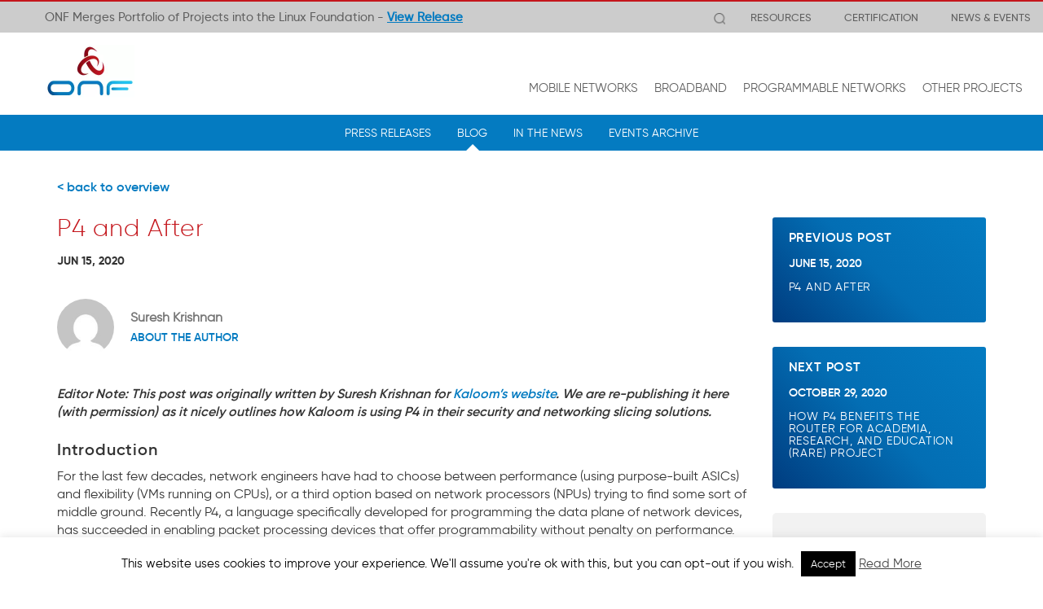

--- FILE ---
content_type: text/html; charset=UTF-8
request_url: https://opennetworking.org/news-and-events/blog/p4-and-after/
body_size: 20589
content:
<!doctype html><html lang="en-US"><head><meta charset="UTF-8"><meta name="viewport" content="width=device-width, initial-scale=1.0"><link rel="pingback" href="https://opennetworking.org/xmlrpc.php"><link rel="shortcut icon" href="https://opennetworking.org/wp-content/themes/onf/favicon.ico"><meta name='robots' content='index, follow, max-image-preview:large, max-snippet:-1, max-video-preview:-1' /><title>P4 and After - Open Networking Foundation</title><link rel="canonical" href="https://opennetworking.org/news-and-events/blog/p4-and-after/" /><meta property="og:locale" content="en_US" /><meta property="og:type" content="article" /><meta property="og:title" content="P4 and After - Open Networking Foundation" /><meta property="og:description" content="Editor Note: This post was originally written by Suresh Krishnan for Kaloom’s website. We are re-publishing it here (with permission) as it nicely outlines how Kaloom is using P4 in their security and networking slicing solutions. Introduction For the last few decades, network engineers have had to choose between performance (using purpose-built ASICs) and flexibility [&hellip;]" /><meta property="og:url" content="https://opennetworking.org/news-and-events/blog/p4-and-after/" /><meta property="og:site_name" content="Open Networking Foundation" /><meta property="article:published_time" content="2020-06-15T14:37:20+00:00" /><meta property="article:modified_time" content="2020-09-23T14:01:18+00:00" /><meta property="og:image" content="https://opennetworking.org/wp-content/uploads/2020/06/P4andafter.png" /><meta name="author" content="Suresh Krishnan" /><meta name="twitter:card" content="summary_large_image" /><meta name="twitter:creator" content="@ONF_SDN" /><meta name="twitter:site" content="@ONF_SDN" /><meta name="twitter:label1" content="Written by" /><meta name="twitter:data1" content="Suresh Krishnan" /><meta name="twitter:label2" content="Est. reading time" /><meta name="twitter:data2" content="5 minutes" /> <script type="application/ld+json" class="yoast-schema-graph">{"@context":"https://schema.org","@graph":[{"@type":"WebPage","@id":"https://opennetworking.org/news-and-events/blog/p4-and-after/","url":"https://opennetworking.org/news-and-events/blog/p4-and-after/","name":"P4 and After - Open Networking Foundation","isPartOf":{"@id":"https://opennetworking.org/#website"},"datePublished":"2020-06-15T14:37:20+00:00","dateModified":"2020-09-23T14:01:18+00:00","author":{"@id":"https://opennetworking.org/#/schema/person/9bc7a4124203319e8b64b4c98e0acc48"},"breadcrumb":{"@id":"https://opennetworking.org/news-and-events/blog/p4-and-after/#breadcrumb"},"inLanguage":"en-US","potentialAction":[{"@type":"ReadAction","target":["https://opennetworking.org/news-and-events/blog/p4-and-after/"]}]},{"@type":"BreadcrumbList","@id":"https://opennetworking.org/news-and-events/blog/p4-and-after/#breadcrumb","itemListElement":[{"@type":"ListItem","position":1,"name":"Home","item":"https://opennetworking.org/"},{"@type":"ListItem","position":2,"name":"P4 and After"}]},{"@type":"WebSite","@id":"https://opennetworking.org/#website","url":"https://opennetworking.org/","name":"Open Networking Foundation","description":"Transforming Networks into Agile Platforms for Service Delivery","potentialAction":[{"@type":"SearchAction","target":{"@type":"EntryPoint","urlTemplate":"https://opennetworking.org/?s={search_term_string}"},"query-input":"required name=search_term_string"}],"inLanguage":"en-US"},{"@type":"Person","@id":"https://opennetworking.org/#/schema/person/9bc7a4124203319e8b64b4c98e0acc48","name":"Suresh Krishnan","image":{"@type":"ImageObject","inLanguage":"en-US","@id":"https://opennetworking.org/#/schema/person/image/","url":"https://secure.gravatar.com/avatar/3b3cae8bc7b853e08c1445bec8f7e1dd?s=96&d=mm&r=g","contentUrl":"https://secure.gravatar.com/avatar/3b3cae8bc7b853e08c1445bec8f7e1dd?s=96&d=mm&r=g","caption":"Suresh Krishnan"},"url":"https://opennetworking.org/author/suresh-krishnan/"}]}</script> <link rel='dns-prefetch' href='//static.addtoany.com' /><link rel="alternate" type="application/rss+xml" title="Open Networking Foundation &raquo; Feed" href="https://opennetworking.org/feed/" /><link rel="alternate" type="application/rss+xml" title="Open Networking Foundation &raquo; Comments Feed" href="https://opennetworking.org/comments/feed/" /><link rel="alternate" type="application/rss+xml" title="Open Networking Foundation &raquo; P4 and After Comments Feed" href="https://opennetworking.org/news-and-events/blog/p4-and-after/feed/" /> <script type="text/javascript">window._wpemojiSettings = {"baseUrl":"https:\/\/s.w.org\/images\/core\/emoji\/14.0.0\/72x72\/","ext":".png","svgUrl":"https:\/\/s.w.org\/images\/core\/emoji\/14.0.0\/svg\/","svgExt":".svg","source":{"concatemoji":"https:\/\/opennetworking.org\/wp-includes\/js\/wp-emoji-release.min.js?ver=56447ca6185321f447abed3c55b369d3"}};
/*! This file is auto-generated */
!function(e,a,t){var n,r,o,i=a.createElement("canvas"),p=i.getContext&&i.getContext("2d");function s(e,t){p.clearRect(0,0,i.width,i.height),p.fillText(e,0,0);e=i.toDataURL();return p.clearRect(0,0,i.width,i.height),p.fillText(t,0,0),e===i.toDataURL()}function c(e){var t=a.createElement("script");t.src=e,t.defer=t.type="text/javascript",a.getElementsByTagName("head")[0].appendChild(t)}for(o=Array("flag","emoji"),t.supports={everything:!0,everythingExceptFlag:!0},r=0;r<o.length;r++)t.supports[o[r]]=function(e){if(p&&p.fillText)switch(p.textBaseline="top",p.font="600 32px Arial",e){case"flag":return s("\ud83c\udff3\ufe0f\u200d\u26a7\ufe0f","\ud83c\udff3\ufe0f\u200b\u26a7\ufe0f")?!1:!s("\ud83c\uddfa\ud83c\uddf3","\ud83c\uddfa\u200b\ud83c\uddf3")&&!s("\ud83c\udff4\udb40\udc67\udb40\udc62\udb40\udc65\udb40\udc6e\udb40\udc67\udb40\udc7f","\ud83c\udff4\u200b\udb40\udc67\u200b\udb40\udc62\u200b\udb40\udc65\u200b\udb40\udc6e\u200b\udb40\udc67\u200b\udb40\udc7f");case"emoji":return!s("\ud83e\udef1\ud83c\udffb\u200d\ud83e\udef2\ud83c\udfff","\ud83e\udef1\ud83c\udffb\u200b\ud83e\udef2\ud83c\udfff")}return!1}(o[r]),t.supports.everything=t.supports.everything&&t.supports[o[r]],"flag"!==o[r]&&(t.supports.everythingExceptFlag=t.supports.everythingExceptFlag&&t.supports[o[r]]);t.supports.everythingExceptFlag=t.supports.everythingExceptFlag&&!t.supports.flag,t.DOMReady=!1,t.readyCallback=function(){t.DOMReady=!0},t.supports.everything||(n=function(){t.readyCallback()},a.addEventListener?(a.addEventListener("DOMContentLoaded",n,!1),e.addEventListener("load",n,!1)):(e.attachEvent("onload",n),a.attachEvent("onreadystatechange",function(){"complete"===a.readyState&&t.readyCallback()})),(e=t.source||{}).concatemoji?c(e.concatemoji):e.wpemoji&&e.twemoji&&(c(e.twemoji),c(e.wpemoji)))}(window,document,window._wpemojiSettings);</script> <style type="text/css">img.wp-smiley,
img.emoji {
	display: inline !important;
	border: none !important;
	box-shadow: none !important;
	height: 1em !important;
	width: 1em !important;
	margin: 0 0.07em !important;
	vertical-align: -0.1em !important;
	background: none !important;
	padding: 0 !important;
}</style><link rel='stylesheet' id='wp-block-library-css' href='https://opennetworking.org/wp-includes/css/dist/block-library/style.min.css?ver=56447ca6185321f447abed3c55b369d3' type='text/css' media='all' /><style id='js-archive-list-archive-widget-style-inline-css' type='text/css'>.js-archive-list a,.js-archive-list a:focus,.js-archive-list a:hover{text-decoration:none}.js-archive-list .loading{display:inline-block;padding-left:5px;vertical-align:middle;width:25px}.jal-hide{display:none}.widget_jaw_widget ul.jaw_widget,body .wp-block-js-archive-list-archive-widget ul.jaw_widget,body .wp-block-js-archive-list-archive-widget ul.jaw_widget ul,body ul.jaw_widget,ul.jaw_widget ul{list-style:none;margin-left:0;padding-left:0}.jaw_widget ul li,.widget_jaw_widget ul.jaw_widget li,.wp-block-js-archive-list-archive-widget ul.jaw_widget li{list-style:none;padding-left:1rem}.jaw_widget ul li:before,.widget_jaw_widget ul.jaw_widget li:before,.wp-block-js-archive-list-archive-widget ul.jaw_widget li:before{content:""}.jaw_symbol{margin-right:.5rem}</style><link rel='stylesheet' id='classic-theme-styles-css' href='https://opennetworking.org/wp-includes/css/classic-themes.min.css?ver=56447ca6185321f447abed3c55b369d3' type='text/css' media='all' /><style id='global-styles-inline-css' type='text/css'>body{--wp--preset--color--black: #000000;--wp--preset--color--cyan-bluish-gray: #abb8c3;--wp--preset--color--white: #ffffff;--wp--preset--color--pale-pink: #f78da7;--wp--preset--color--vivid-red: #cf2e2e;--wp--preset--color--luminous-vivid-orange: #ff6900;--wp--preset--color--luminous-vivid-amber: #fcb900;--wp--preset--color--light-green-cyan: #7bdcb5;--wp--preset--color--vivid-green-cyan: #00d084;--wp--preset--color--pale-cyan-blue: #8ed1fc;--wp--preset--color--vivid-cyan-blue: #0693e3;--wp--preset--color--vivid-purple: #9b51e0;--wp--preset--gradient--vivid-cyan-blue-to-vivid-purple: linear-gradient(135deg,rgba(6,147,227,1) 0%,rgb(155,81,224) 100%);--wp--preset--gradient--light-green-cyan-to-vivid-green-cyan: linear-gradient(135deg,rgb(122,220,180) 0%,rgb(0,208,130) 100%);--wp--preset--gradient--luminous-vivid-amber-to-luminous-vivid-orange: linear-gradient(135deg,rgba(252,185,0,1) 0%,rgba(255,105,0,1) 100%);--wp--preset--gradient--luminous-vivid-orange-to-vivid-red: linear-gradient(135deg,rgba(255,105,0,1) 0%,rgb(207,46,46) 100%);--wp--preset--gradient--very-light-gray-to-cyan-bluish-gray: linear-gradient(135deg,rgb(238,238,238) 0%,rgb(169,184,195) 100%);--wp--preset--gradient--cool-to-warm-spectrum: linear-gradient(135deg,rgb(74,234,220) 0%,rgb(151,120,209) 20%,rgb(207,42,186) 40%,rgb(238,44,130) 60%,rgb(251,105,98) 80%,rgb(254,248,76) 100%);--wp--preset--gradient--blush-light-purple: linear-gradient(135deg,rgb(255,206,236) 0%,rgb(152,150,240) 100%);--wp--preset--gradient--blush-bordeaux: linear-gradient(135deg,rgb(254,205,165) 0%,rgb(254,45,45) 50%,rgb(107,0,62) 100%);--wp--preset--gradient--luminous-dusk: linear-gradient(135deg,rgb(255,203,112) 0%,rgb(199,81,192) 50%,rgb(65,88,208) 100%);--wp--preset--gradient--pale-ocean: linear-gradient(135deg,rgb(255,245,203) 0%,rgb(182,227,212) 50%,rgb(51,167,181) 100%);--wp--preset--gradient--electric-grass: linear-gradient(135deg,rgb(202,248,128) 0%,rgb(113,206,126) 100%);--wp--preset--gradient--midnight: linear-gradient(135deg,rgb(2,3,129) 0%,rgb(40,116,252) 100%);--wp--preset--duotone--dark-grayscale: url('#wp-duotone-dark-grayscale');--wp--preset--duotone--grayscale: url('#wp-duotone-grayscale');--wp--preset--duotone--purple-yellow: url('#wp-duotone-purple-yellow');--wp--preset--duotone--blue-red: url('#wp-duotone-blue-red');--wp--preset--duotone--midnight: url('#wp-duotone-midnight');--wp--preset--duotone--magenta-yellow: url('#wp-duotone-magenta-yellow');--wp--preset--duotone--purple-green: url('#wp-duotone-purple-green');--wp--preset--duotone--blue-orange: url('#wp-duotone-blue-orange');--wp--preset--font-size--small: 13px;--wp--preset--font-size--medium: 20px;--wp--preset--font-size--large: 36px;--wp--preset--font-size--x-large: 42px;--wp--preset--spacing--20: 0.44rem;--wp--preset--spacing--30: 0.67rem;--wp--preset--spacing--40: 1rem;--wp--preset--spacing--50: 1.5rem;--wp--preset--spacing--60: 2.25rem;--wp--preset--spacing--70: 3.38rem;--wp--preset--spacing--80: 5.06rem;--wp--preset--shadow--natural: 6px 6px 9px rgba(0, 0, 0, 0.2);--wp--preset--shadow--deep: 12px 12px 50px rgba(0, 0, 0, 0.4);--wp--preset--shadow--sharp: 6px 6px 0px rgba(0, 0, 0, 0.2);--wp--preset--shadow--outlined: 6px 6px 0px -3px rgba(255, 255, 255, 1), 6px 6px rgba(0, 0, 0, 1);--wp--preset--shadow--crisp: 6px 6px 0px rgba(0, 0, 0, 1);}:where(.is-layout-flex){gap: 0.5em;}body .is-layout-flow > .alignleft{float: left;margin-inline-start: 0;margin-inline-end: 2em;}body .is-layout-flow > .alignright{float: right;margin-inline-start: 2em;margin-inline-end: 0;}body .is-layout-flow > .aligncenter{margin-left: auto !important;margin-right: auto !important;}body .is-layout-constrained > .alignleft{float: left;margin-inline-start: 0;margin-inline-end: 2em;}body .is-layout-constrained > .alignright{float: right;margin-inline-start: 2em;margin-inline-end: 0;}body .is-layout-constrained > .aligncenter{margin-left: auto !important;margin-right: auto !important;}body .is-layout-constrained > :where(:not(.alignleft):not(.alignright):not(.alignfull)){max-width: var(--wp--style--global--content-size);margin-left: auto !important;margin-right: auto !important;}body .is-layout-constrained > .alignwide{max-width: var(--wp--style--global--wide-size);}body .is-layout-flex{display: flex;}body .is-layout-flex{flex-wrap: wrap;align-items: center;}body .is-layout-flex > *{margin: 0;}:where(.wp-block-columns.is-layout-flex){gap: 2em;}.has-black-color{color: var(--wp--preset--color--black) !important;}.has-cyan-bluish-gray-color{color: var(--wp--preset--color--cyan-bluish-gray) !important;}.has-white-color{color: var(--wp--preset--color--white) !important;}.has-pale-pink-color{color: var(--wp--preset--color--pale-pink) !important;}.has-vivid-red-color{color: var(--wp--preset--color--vivid-red) !important;}.has-luminous-vivid-orange-color{color: var(--wp--preset--color--luminous-vivid-orange) !important;}.has-luminous-vivid-amber-color{color: var(--wp--preset--color--luminous-vivid-amber) !important;}.has-light-green-cyan-color{color: var(--wp--preset--color--light-green-cyan) !important;}.has-vivid-green-cyan-color{color: var(--wp--preset--color--vivid-green-cyan) !important;}.has-pale-cyan-blue-color{color: var(--wp--preset--color--pale-cyan-blue) !important;}.has-vivid-cyan-blue-color{color: var(--wp--preset--color--vivid-cyan-blue) !important;}.has-vivid-purple-color{color: var(--wp--preset--color--vivid-purple) !important;}.has-black-background-color{background-color: var(--wp--preset--color--black) !important;}.has-cyan-bluish-gray-background-color{background-color: var(--wp--preset--color--cyan-bluish-gray) !important;}.has-white-background-color{background-color: var(--wp--preset--color--white) !important;}.has-pale-pink-background-color{background-color: var(--wp--preset--color--pale-pink) !important;}.has-vivid-red-background-color{background-color: var(--wp--preset--color--vivid-red) !important;}.has-luminous-vivid-orange-background-color{background-color: var(--wp--preset--color--luminous-vivid-orange) !important;}.has-luminous-vivid-amber-background-color{background-color: var(--wp--preset--color--luminous-vivid-amber) !important;}.has-light-green-cyan-background-color{background-color: var(--wp--preset--color--light-green-cyan) !important;}.has-vivid-green-cyan-background-color{background-color: var(--wp--preset--color--vivid-green-cyan) !important;}.has-pale-cyan-blue-background-color{background-color: var(--wp--preset--color--pale-cyan-blue) !important;}.has-vivid-cyan-blue-background-color{background-color: var(--wp--preset--color--vivid-cyan-blue) !important;}.has-vivid-purple-background-color{background-color: var(--wp--preset--color--vivid-purple) !important;}.has-black-border-color{border-color: var(--wp--preset--color--black) !important;}.has-cyan-bluish-gray-border-color{border-color: var(--wp--preset--color--cyan-bluish-gray) !important;}.has-white-border-color{border-color: var(--wp--preset--color--white) !important;}.has-pale-pink-border-color{border-color: var(--wp--preset--color--pale-pink) !important;}.has-vivid-red-border-color{border-color: var(--wp--preset--color--vivid-red) !important;}.has-luminous-vivid-orange-border-color{border-color: var(--wp--preset--color--luminous-vivid-orange) !important;}.has-luminous-vivid-amber-border-color{border-color: var(--wp--preset--color--luminous-vivid-amber) !important;}.has-light-green-cyan-border-color{border-color: var(--wp--preset--color--light-green-cyan) !important;}.has-vivid-green-cyan-border-color{border-color: var(--wp--preset--color--vivid-green-cyan) !important;}.has-pale-cyan-blue-border-color{border-color: var(--wp--preset--color--pale-cyan-blue) !important;}.has-vivid-cyan-blue-border-color{border-color: var(--wp--preset--color--vivid-cyan-blue) !important;}.has-vivid-purple-border-color{border-color: var(--wp--preset--color--vivid-purple) !important;}.has-vivid-cyan-blue-to-vivid-purple-gradient-background{background: var(--wp--preset--gradient--vivid-cyan-blue-to-vivid-purple) !important;}.has-light-green-cyan-to-vivid-green-cyan-gradient-background{background: var(--wp--preset--gradient--light-green-cyan-to-vivid-green-cyan) !important;}.has-luminous-vivid-amber-to-luminous-vivid-orange-gradient-background{background: var(--wp--preset--gradient--luminous-vivid-amber-to-luminous-vivid-orange) !important;}.has-luminous-vivid-orange-to-vivid-red-gradient-background{background: var(--wp--preset--gradient--luminous-vivid-orange-to-vivid-red) !important;}.has-very-light-gray-to-cyan-bluish-gray-gradient-background{background: var(--wp--preset--gradient--very-light-gray-to-cyan-bluish-gray) !important;}.has-cool-to-warm-spectrum-gradient-background{background: var(--wp--preset--gradient--cool-to-warm-spectrum) !important;}.has-blush-light-purple-gradient-background{background: var(--wp--preset--gradient--blush-light-purple) !important;}.has-blush-bordeaux-gradient-background{background: var(--wp--preset--gradient--blush-bordeaux) !important;}.has-luminous-dusk-gradient-background{background: var(--wp--preset--gradient--luminous-dusk) !important;}.has-pale-ocean-gradient-background{background: var(--wp--preset--gradient--pale-ocean) !important;}.has-electric-grass-gradient-background{background: var(--wp--preset--gradient--electric-grass) !important;}.has-midnight-gradient-background{background: var(--wp--preset--gradient--midnight) !important;}.has-small-font-size{font-size: var(--wp--preset--font-size--small) !important;}.has-medium-font-size{font-size: var(--wp--preset--font-size--medium) !important;}.has-large-font-size{font-size: var(--wp--preset--font-size--large) !important;}.has-x-large-font-size{font-size: var(--wp--preset--font-size--x-large) !important;}
.wp-block-navigation a:where(:not(.wp-element-button)){color: inherit;}
:where(.wp-block-columns.is-layout-flex){gap: 2em;}
.wp-block-pullquote{font-size: 1.5em;line-height: 1.6;}</style><link rel='stylesheet' id='contact-form-7-css' href='https://opennetworking.org/wp-content/plugins/contact-form-7/includes/css/styles.css?ver=5.7.7' type='text/css' media='all' /><link rel='stylesheet' id='wpcf7-redirect-script-frontend-css' href='https://opennetworking.org/wp-content/plugins/wpcf7-redirect/build/css/wpcf7-redirect-frontend.min.css?ver=56447ca6185321f447abed3c55b369d3' type='text/css' media='all' /><link rel='stylesheet' id='cookie-law-info-css' href='https://opennetworking.org/wp-content/themes/onf/extensions/cookie-law-info/public/css/cookie-law-info-public.css?ver=1.9.5' type='text/css' media='all' /><link rel='stylesheet' id='cookie-law-info-gdpr-css' href='https://opennetworking.org/wp-content/themes/onf/extensions/cookie-law-info/public/css/cookie-law-info-gdpr.css?ver=1.9.5' type='text/css' media='all' /><link rel='stylesheet' id='fancybox_css-css' href='https://opennetworking.org/wp-content/themes/onf/inc/js/fancybox-2.1.7/source/jquery.fancybox.css?ver=1.0' type='text/css' media='all' /><link rel='stylesheet' id='slick_css-css' href='https://opennetworking.org/wp-content/themes/onf/inc/js/slick/slick.css?ver=1.0' type='text/css' media='all' /><link rel='stylesheet' id='slick_theme-css' href='https://opennetworking.org/wp-content/themes/onf/inc/js/slick/slick-theme.css?ver=1.0' type='text/css' media='all' /><link rel='stylesheet' id='iPadPro-style-css' href='https://opennetworking.org/wp-content/themes/onf/css/ipadPro.css?ver=3.0.5' type='text/css' media='only screen and (max-width: 1024px)' /><link rel='stylesheet' id='iPad-style-css' href='https://opennetworking.org/wp-content/themes/onf/css/ipad.css?ver=3.0.5' type='text/css' media='only screen and (max-width: 1023px)' /><link rel='stylesheet' id='mobile-style-css' href='https://opennetworking.org/wp-content/themes/onf/css/mobile.css?ver=3.0.5' type='text/css' media='only screen and (max-width: 767px)' /><link rel='stylesheet' id='animate-css' href='https://opennetworking.org/wp-content/themes/onf/css/animate.css?ver=3.0.5' type='text/css' media='all' /><link rel='stylesheet' id='wpbs-style-css' href='https://opennetworking.org/wp-content/themes/onf/style.css' type='text/css' media='all' /><link rel='stylesheet' id='addtoany-css' href='https://opennetworking.org/wp-content/plugins/add-to-any/addtoany.min.css?ver=1.16' type='text/css' media='all' /><link rel='stylesheet' id='single-author-style-css' href='https://opennetworking.org/wp-content/themes/onf/css/single_author.css' type='text/css' media='all' /><link rel='stylesheet' id='main-css' href='https://opennetworking.org/wp-content/themes/onf/main.css?ver=202309261331' type='text/css' media='all' /><link rel='stylesheet' id='widgets-styles-css' href='https://opennetworking.org/wp-content/themes/onf/widgets/assets/css/widgets.css?ver=202309261331' type='text/css' media='all' /><link rel='stylesheet' id='widgets-iPadPro-style-css' href='https://opennetworking.org/wp-content/themes/onf/widgets/assets/css/widgets_ipadPro.css' type='text/css' media='(max-width: 1024px)' /><link rel='stylesheet' id='widgets-iPad-style-css' href='https://opennetworking.org/wp-content/themes/onf/widgets/assets/css/widgets_ipad.css' type='text/css' media='(max-width: 1023px)' /><link rel='stylesheet' id='widgets-mobile-style-css' href='https://opennetworking.org/wp-content/themes/onf/widgets/assets/css/widgets_mobile.css' type='text/css' media='(max-width: 767px)' /><link rel='stylesheet' id='simple_bootstrap_googleFonts-css' href='//fonts.googleapis.com/css?family=Source+Sans+Pro%3A300%2C400%2C700&#038;ver=56447ca6185321f447abed3c55b369d3' type='text/css' media='all' /> <script type='text/javascript' id='addtoany-core-js-before'>window.a2a_config=window.a2a_config||{};a2a_config.callbacks=[];a2a_config.overlays=[];a2a_config.templates={};</script> <script type='text/javascript' async src='https://static.addtoany.com/menu/page.js' id='addtoany-core-js'></script> <script type='text/javascript' src='https://opennetworking.org/wp-includes/js/jquery/jquery.min.js?ver=3.6.4' id='jquery-core-js'></script> <script type='text/javascript' src='https://opennetworking.org/wp-includes/js/jquery/jquery-migrate.min.js?ver=3.4.0' id='jquery-migrate-js'></script> <script type='text/javascript' async src='https://opennetworking.org/wp-content/plugins/add-to-any/addtoany.min.js?ver=1.1' id='addtoany-jquery-js'></script> <script type='text/javascript' id='cookie-law-info-js-extra'>var Cli_Data = {"nn_cookie_ids":[],"cookielist":[],"ccpaEnabled":"","ccpaRegionBased":"","ccpaBarEnabled":"","ccpaType":"gdpr","js_blocking":"","custom_integration":"","triggerDomRefresh":""};
var cli_cookiebar_settings = {"animate_speed_hide":"500","animate_speed_show":"500","background":"#fff","border":"#444","border_on":"","button_1_button_colour":"#000","button_1_button_hover":"#000000","button_1_link_colour":"#fff","button_1_as_button":"1","button_1_new_win":"","button_2_button_colour":"#333","button_2_button_hover":"#292929","button_2_link_colour":"#444","button_2_as_button":"","button_2_hidebar":"","button_3_button_colour":"#000","button_3_button_hover":"#000000","button_3_link_colour":"#fff","button_3_as_button":"1","button_3_new_win":"","button_4_button_colour":"#000","button_4_button_hover":"#000000","button_4_link_colour":"#fff","button_4_as_button":"1","font_family":"inherit","header_fix":"","notify_animate_hide":"1","notify_animate_show":"","notify_div_id":"#cookie-law-info-bar","notify_position_horizontal":"right","notify_position_vertical":"bottom","scroll_close":"","scroll_close_reload":"","accept_close_reload":"","reject_close_reload":"","showagain_tab":"1","showagain_background":"#fff","showagain_border":"#000","showagain_div_id":"#cookie-law-info-again","showagain_x_position":"0px","text":"#000","show_once_yn":"","show_once":"10000","logging_on":"","as_popup":"","popup_overlay":"1","bar_heading_text":"","cookie_bar_as":"banner","popup_showagain_position":"bottom-right","widget_position":"left"};
var log_object = {"ajax_url":"https:\/\/opennetworking.org\/wp-admin\/admin-ajax.php"};</script> <script type='text/javascript' src='https://opennetworking.org/wp-content/cache/autoptimize/js/autoptimize_single_887db25eb0dd8bb7a9e5d4f00c3bfd90.js?ver=1.9.5' id='cookie-law-info-js'></script> <script type='text/javascript' src='https://opennetworking.org/wp-content/themes/simple-bootstrap/app.min.js' id='bower-libs-js'></script> <link rel="https://api.w.org/" href="https://opennetworking.org/wp-json/" /><link rel="alternate" type="application/json" href="https://opennetworking.org/wp-json/wp/v2/posts/13825" /><link rel="EditURI" type="application/rsd+xml" title="RSD" href="https://opennetworking.org/xmlrpc.php?rsd" /><link rel="wlwmanifest" type="application/wlwmanifest+xml" href="https://opennetworking.org/wp-includes/wlwmanifest.xml" /><link rel='shortlink' href='https://opennetworking.org/?p=13825' /><link rel="alternate" type="application/json+oembed" href="https://opennetworking.org/wp-json/oembed/1.0/embed?url=https%3A%2F%2Fopennetworking.org%2Fnews-and-events%2Fblog%2Fp4-and-after%2F" /><link rel="alternate" type="text/xml+oembed" href="https://opennetworking.org/wp-json/oembed/1.0/embed?url=https%3A%2F%2Fopennetworking.org%2Fnews-and-events%2Fblog%2Fp4-and-after%2F&#038;format=xml" /> <script>window.LOSiteId = '69ad6840';</script><script async defer src='https://tools.luckyorange.com/core/lo.js'></script>  <script>(function(w,d,s,l,i){w[l]=w[l]||[];w[l].push({'gtm.start':
new Date().getTime(),event:'gtm.js'});var f=d.getElementsByTagName(s)[0],
j=d.createElement(s),dl=l!='dataLayer'?'&l='+l:'';j.async=true;j.src=
'https://www.googletagmanager.com/gtm.js?id='+i+dl;f.parentNode.insertBefore(j,f);
})(window,document,'script','dataLayer','GTM-M2TL6QW');</script>  <script async defer src="https://tools.luckyorange.com/core/lo.js?site-id=69ad6840"></script> </head><body class="post-template-default single single-post postid-13825 single-format-standard"> <noscript><iframe src="https://www.googletagmanager.com/ns.html?id=GTM-M2TL6QW"
height="0" width="0" style="display:none;visibility:hidden"></iframe></noscript><div id="content-wrapper"><header><nav class="navbar navbar-default navbar-fixed-top" id="nav-main"><div class="top-nav hidden-xs"><div class="container"><div class="row dynamicTextContainer"><div class="noxxDynamicText"><div class="noxxDynamicTextItem active animated fadeInDown"> ONF Merges Portfolio of Projects into the Linux Foundation   - <a href="/news-and-events/press-releases/onf-merges-market-leading-portfolio-of-open-source-networking-projects-into-the-linux-foundation/">View Release</a></div></div> <script>$ = jQuery;</script> <div class="pull-right section-top-menu"> <a href="#"  id="show-search-dt" onclick="jQuery('#search_lg_dt').focus();"><i class="search icon"></i></a><div class="menu-top-menu-container"><ul id="top-menu" class="top-menu"><li id="menu-item-9108" class="dropdown menu-item menu-item-type-custom menu-item-object-custom menu-item-has-children"><a href="#" class="dropdown-toggle" data-toggle="dropdown" role="button" aria-expanded="false">RESOURCES <b class="caret"></b></a><ul class='dropdown-menu' role='menu'><li id="menu-item-6676" class="menu-item menu-item-type-post_type menu-item-object-page"><a href="https://opennetworking.org/sdn-definition/">SDN OVERVIEW</a></li><li id="menu-item-11622" class="title-link menu-item menu-item-type-custom menu-item-object-custom"><a>ANALYST CORNER</a></li><li id="menu-item-11621" class="menu-item menu-item-type-post_type menu-item-object-page"><a href="https://opennetworking.org/adlittle-report/">─  ADLittle OPERATOR REPORT</a></li><li id="menu-item-11620" class="menu-item menu-item-type-post_type menu-item-object-page"><a href="https://opennetworking.org/tam-report/">─  CORD TAM REPORT</a></li><li id="menu-item-18597" class="title-link menu-item menu-item-type-post_type menu-item-object-page"><a href="https://opennetworking.org/reference-designs/">REFERENCE DESIGNS</a></li><li id="menu-item-18598" class="menu-item menu-item-type-post_type menu-item-object-page"><a href="https://opennetworking.org/reference-designs/">─  OVERVIEW</a></li><li id="menu-item-18599" class="menu-item menu-item-type-post_type menu-item-object-page"><a href="https://opennetworking.org/reference-designs-dashboard/">─  DASHBOARD</a></li><li id="menu-item-18600" class="menu-item menu-item-type-post_type menu-item-object-page"><a href="https://opennetworking.org/reference-designs/comac/">─  COMAC</a></li><li id="menu-item-18601" class="menu-item menu-item-type-post_type menu-item-object-page"><a href="https://opennetworking.org/reference-designs/odtn/">─  ODTN</a></li><li id="menu-item-18602" class="menu-item menu-item-type-post_type menu-item-object-page"><a href="https://opennetworking.org/reference-designs/seba/">─  SEBA</a></li><li id="menu-item-18604" class="menu-item menu-item-type-post_type menu-item-object-page"><a href="https://opennetworking.org/trellis/">─  TRELLIS</a></li><li id="menu-item-18608" class="title-link menu-item menu-item-type-post_type menu-item-object-page"><a href="https://opennetworking.org/software-defined-standards/overview/">STANDARDS</a></li><li id="menu-item-18609" class="menu-item menu-item-type-post_type menu-item-object-page"><a href="https://opennetworking.org/software-defined-standards/overview/">─  OVERVIEW</a></li><li id="menu-item-18611" class="menu-item menu-item-type-post_type menu-item-object-page"><a href="https://opennetworking.org/software-defined-standards/specifications/">─  SPECIFICATIONS</a></li><li id="menu-item-18613" class="menu-item menu-item-type-post_type menu-item-object-page"><a href="https://opennetworking.org/software-defined-standards/models-apis/">─  MODELS &#038; APIs</a></li><li id="menu-item-18615" class="menu-item menu-item-type-post_type menu-item-object-page"><a href="https://opennetworking.org/software-defined-standards/informational/">─  INFORMATIONAL</a></li><li id="menu-item-18616" class="menu-item menu-item-type-post_type menu-item-object-page"><a href="https://opennetworking.org/software-defined-standards/archives/">─  ARCHIVES</a></li></ul></li><li id="menu-item-7488" class="dropdown menu-item menu-item-type-custom menu-item-object-custom menu-item-has-children"><a href="#" class="dropdown-toggle" data-toggle="dropdown" role="button" aria-expanded="false">CERTIFICATION <b class="caret"></b></a><ul class='dropdown-menu' role='menu'><li id="menu-item-7491" class="menu-item menu-item-type-post_type menu-item-object-page"><a href="https://opennetworking.org/product-certification/">OPENFLOW</a></li></ul></li><li id="menu-item-6269" class="dropdown menu-item menu-item-type-custom menu-item-object-custom menu-item-has-children"><a href="#" class="dropdown-toggle" data-toggle="dropdown" role="button" aria-expanded="false">NEWS &#038; EVENTS <b class="caret"></b></a><ul class='dropdown-menu' role='menu'><li id="menu-item-6448" class="menu-item menu-item-type-taxonomy menu-item-object-category"><a href="https://opennetworking.org/category/news-and-events/press-releases/">PRESS RELEASES</a></li><li id="menu-item-6449" class="menu-item menu-item-type-taxonomy menu-item-object-category current-post-ancestor current-menu-parent current-post-parent"><a href="https://opennetworking.org/category/news-and-events/blog/">BLOG</a></li><li id="menu-item-7272" class="menu-item menu-item-type-taxonomy menu-item-object-category"><a href="https://opennetworking.org/category/news-and-events/latest-news/">IN THE NEWS</a></li><li id="menu-item-15240" class="menu-item menu-item-type-post_type menu-item-object-page"><a href="https://opennetworking.org/archives-events/">EVENTS ARCHIVE</a></li></ul></li></ul></div></div><div class="searchwrap searchf_mlg" id="searchwrap-dk"><form class="navbar-form navbar-right form-inline" role="search" method="get" id="searchformtop" action="https://opennetworking.org/"><div class="input-group clearfix right-inner-addon"> <input name="s" id="search_lg_dt" autofocus="autofocus"  type="text" class="search-query form-control" autocomplete="off"> <input type="submit" class="search" value="search" /></div></form></div></div></div></div><div class="container"><div class="row"><div class="navbar-header"> <button type="button" class="navbar-toggle collapsed" data-toggle="collapse" data-target="#navbar-responsive-collapse"> <span class="sr-only">Navigation</span> <span class="icon-bar top-bar"></span> <span class="icon-bar middle-bar"></span> <span class="icon-bar bottom-bar"></span> </button> <button id="show-search" type="button" class="search-button visible-xs" onclick="jQuery('#search_lg').focus()"> <i class="search icon"></i> </button> <a class="navbar-brand" title="Transforming Networks into Agile Platforms for Service Delivery" href="https://opennetworking.org/"> <img src="/wp-content/uploads/2017/06/onf-logo.jpg" class="logo" alt="ONF" /> <img src="/wp-content/uploads/2017/07/onf-logo-scroll.jpg" class="logo-scroll" alt="ONF" /> </a></div><div id="navbar-responsive-collapse" class="collapse navbar-collapse pull-right"><ul id="menu-main-menu" class="nav navbar-nav"><li id="menu-item-12090" class="dropdown directlink menu-item menu-item-type-post_type menu-item-object-page menu-item-has-children"><a href="https://opennetworking.org/onf-mobile-projects/" class="dropdown-toggle directlink" data-hover="dropdown" data-toggle="dropdown" role="button" aria-expanded="false">MOBILE NETWORKS <b class="caret"></b></a><ul class='dropdown-menu' role='menu'><li id="menu-item-11965" class="menu-item menu-item-type-post_type menu-item-object-page"><a href="https://opennetworking.org/onf-mobile-projects/">OVERVIEW</a></li><li id="menu-item-20667" class="menu-item menu-item-type-post_type menu-item-object-page"><a href="https://opennetworking.org/sustainable-5g/">SUSTAINABLE 5G &#8211; SMART-5G</a></li><li id="menu-item-20805" class="menu-item menu-item-type-post_type menu-item-object-page"><a href="https://opennetworking.org/aether/">PRIVATE 5G &#038; EDGE &#8211; AETHER</a></li><li id="menu-item-16315" class="menu-item menu-item-type-post_type menu-item-object-page"><a href="https://opennetworking.org/sd-core/">MOBILE CORE &#8211; SD-CORE</a></li><li id="menu-item-18588" class="menu-item menu-item-type-post_type menu-item-object-page"><a href="https://opennetworking.org/open-ran/">OPEN RAN &#8211; SD-RAN</a></li><li id="menu-item-20872" class="menu-item menu-item-type-post_type menu-item-object-page"><a href="https://opennetworking.org/rrail/">RAN RIC &#038; Apps Lab &#8211; RRAIL</a></li></ul></li><li id="menu-item-7996" class="dropdown menu-item menu-item-type-post_type menu-item-object-page menu-item-has-children"><a href="#" class="dropdown-toggle" data-toggle="dropdown" role="button" aria-expanded="false">BROADBAND <b class="caret"></b></a><ul class='dropdown-menu' role='menu'><li id="menu-item-20022" class="menu-item menu-item-type-post_type menu-item-object-page"><a href="https://opennetworking.org/onf-broadband-projects/">OVERVIEW</a></li><li id="menu-item-20023" class="menu-item menu-item-type-post_type menu-item-object-page"><a href="https://opennetworking.org/voltha/">BROADBAND ACCESS &#8211; SEBA/VOLTHA</a></li></ul></li><li id="menu-item-12088" class="dropdown directlink menu-item menu-item-type-post_type menu-item-object-page menu-item-has-children"><a href="https://opennetworking.org/onf-sdn-projects/" class="dropdown-toggle directlink" data-hover="dropdown" data-toggle="dropdown" role="button" aria-expanded="false">PROGRAMMABLE NETWORKS <b class="caret"></b></a><ul class='dropdown-menu' role='menu'><li id="menu-item-11962" class="menu-item menu-item-type-post_type menu-item-object-page"><a href="https://opennetworking.org/onf-sdn-projects/">OVERVIEW</a></li><li id="menu-item-16316" class="menu-item menu-item-type-post_type menu-item-object-page"><a href="https://opennetworking.org/sd-fabric/">SDN ETHERNET FABRIC &#8211; SD-FABRIC</a></li><li id="menu-item-6376" class="menu-item menu-item-type-post_type menu-item-object-page"><a href="https://opennetworking.org/onos/">SDN CONTROLLER &#8211; ONOS</a></li><li id="menu-item-14349" class="menu-item menu-item-type-post_type menu-item-object-page"><a href="https://opennetworking.org/p4/">P4 PROGRAMMING LANGUAGE &#8211; P4</a></li><li id="menu-item-16083" class="menu-item menu-item-type-post_type menu-item-object-page"><a href="https://opennetworking.org/pins/">P4 INTEGRATED NETWORK STACK &#8211; PINS</a></li><li id="menu-item-7794" class="menu-item menu-item-type-post_type menu-item-object-page"><a href="https://opennetworking.org/stratum/">P4 PROGRAMMABLE SWITCH OS &#8211; STRATUM</a></li></ul></li><li id="menu-item-18594" class="dropdown directlink menu-item menu-item-type-post_type menu-item-object-page menu-item-has-children"><a href="https://opennetworking.org/op-overview/" class="dropdown-toggle directlink" data-hover="dropdown" data-toggle="dropdown" role="button" aria-expanded="false">OTHER PROJECTS <b class="caret"></b></a><ul class='dropdown-menu' role='menu'><li id="menu-item-18595" class="menu-item menu-item-type-post_type menu-item-object-page"><a href="https://opennetworking.org/op-overview/">OVERVIEW</a></li><li id="menu-item-6377" class="menu-item menu-item-type-post_type menu-item-object-page"><a href="https://opennetworking.org/cord/">CORD</a></li><li id="menu-item-6375" class="menu-item menu-item-type-post_type menu-item-object-page"><a href="https://opennetworking.org/mininet/">MININET</a></li><li id="menu-item-19964" class="menu-item menu-item-type-post_type menu-item-object-page"><a href="https://opennetworking.org/ng-sdn/">NG-SDN</a></li><li id="menu-item-7924" class="menu-item menu-item-type-post_type menu-item-object-page"><a href="https://opennetworking.org/odtn/">ODTN</a></li><li id="menu-item-7124" class="menu-item menu-item-type-post_type menu-item-object-page"><a href="https://opennetworking.org/open-information-model-tooling/">OIMT</a></li><li id="menu-item-16381" class="menu-item menu-item-type-post_type menu-item-object-page"><a href="https://opennetworking.org/omec/">OMEC</a></li><li id="menu-item-7115" class="menu-item menu-item-type-post_type menu-item-object-page"><a href="https://opennetworking.org/open-transport/">OTCC</a></li><li id="menu-item-6439" class="menu-item menu-item-type-post_type menu-item-object-page"><a href="https://opennetworking.org/xos/">XOS</a></li></ul></li><li id="menu-item-13151" class="dropdown visible-xs menu-item menu-item-type-custom menu-item-object-custom menu-item-has-children"><a href="#" class="dropdown-toggle" data-toggle="dropdown" role="button" aria-expanded="false">RESOURCES <b class="caret"></b></a><ul class='dropdown-menu' role='menu'><li id="menu-item-13152" class="menu-item menu-item-type-post_type menu-item-object-page"><a href="https://opennetworking.org/sdn-definition/">SDN OVERVIEW</a></li><li id="menu-item-13249" class="title-link menu-item menu-item-type-custom menu-item-object-custom menu-item-has-children"><a>ANALYST CORNER</a></li><li id="menu-item-13155" class="menu-item menu-item-type-custom menu-item-object-custom"><a href="/events-archive/">EVENTS ARCHIVE</a></li></ul></li><li id="menu-item-7492" class="dropdown visible-xs menu-item menu-item-type-custom menu-item-object-custom menu-item-has-children"><a href="#" class="dropdown-toggle" data-toggle="dropdown" role="button" aria-expanded="false">CERTIFICATION <b class="caret"></b></a><ul class='dropdown-menu' role='menu'><li id="menu-item-13157" class="menu-item menu-item-type-post_type menu-item-object-page"><a href="https://opennetworking.org/product-certification/">OPENFLOW</a></li></ul></li><li id="menu-item-7107" class="dropdown visible-xs menu-item menu-item-type-custom menu-item-object-custom menu-item-has-children"><a href="#" class="dropdown-toggle" data-toggle="dropdown" role="button" aria-expanded="false">NEWS &#038; EVENTS <b class="caret"></b></a><ul class='dropdown-menu' role='menu'><li id="menu-item-7109" class="menu-item menu-item-type-taxonomy menu-item-object-category"><a href="https://opennetworking.org/category/news-and-events/press-releases/">PRESS RELEASES</a></li><li id="menu-item-7273" class="menu-item menu-item-type-taxonomy menu-item-object-category"><a href="https://opennetworking.org/category/news-and-events/latest-news/">NEWS</a></li><li id="menu-item-7108" class="menu-item menu-item-type-taxonomy menu-item-object-category current-post-ancestor current-menu-parent current-post-parent"><a href="https://opennetworking.org/category/news-and-events/blog/">BLOG</a></li><li id="menu-item-15939" class="menu-item menu-item-type-post_type menu-item-object-page"><a href="https://opennetworking.org/archives-events/">EVENTS ARCHIVE</a></li></ul></li></ul></div></div></div><div id="searchwrap-form" class="searchwrap searchf_mlg hidden-lg hidden-md hidden-sm"><form class="navbar-form navbar-right form-inline" role="search" method="get" id="searchformtopmobile" action="https://opennetworking.org/"><div class="input-group clearfix right-inner-addon"> <input name="s" id="search_lg" type="text" class="search-query form-control" autocomplete="off"> <input type="submit" class="search" value="search" /></div></form></div></nav></header><div id="page-content"><div id="content" class="press-release-single blog-single"><div id="main" role="main"><div class="breadcrumbs sub-nav navbar-fixed-top news-breadcrumbs"><div class="container"><div class="hidden-xs"><div class="menu-news-menu-container"><ul id="menu-news-menu" class="menu"><li id="menu-item-6182" class="menu-item menu-item-type-taxonomy menu-item-object-category menu-item-6182"><a href="https://opennetworking.org/category/news-and-events/press-releases/">PRESS RELEASES</a></li><li id="menu-item-6181" class="menu-item menu-item-type-taxonomy menu-item-object-category current-post-ancestor current-menu-parent current-post-parent menu-item-6181"><a href="https://opennetworking.org/category/news-and-events/blog/">BLOG</a></li><li id="menu-item-7271" class="menu-item menu-item-type-taxonomy menu-item-object-category menu-item-7271"><a href="https://opennetworking.org/category/news-and-events/latest-news/">IN THE NEWS</a></li><li id="menu-item-18083" class="menu-item menu-item-type-post_type menu-item-object-page menu-item-18083"><a href="https://opennetworking.org/archives-events/">EVENTS ARCHIVE</a></li></ul></div></div><div class="visible-xs"><div class="menu-news-menu-container"><div class="mobile-menu"><form><select onchange="if (this.value) window.location.href=this.value"><option  value="https://opennetworking.org/category/news-and-events/press-releases/">PRESS RELEASES</option><option selected="selected" value="https://opennetworking.org/category/news-and-events/blog/">BLOG</option><option  value="https://opennetworking.org/category/news-and-events/latest-news/">IN THE NEWS</option><option  value="https://opennetworking.org/archives-events/">EVENTS ARCHIVE</option></select></form></div></div></div></div></div><section class="press-article"><div class="container"><div class="row"><div class="col-xs-12 col-md-9"> <a href="/category/news-and-events/blog" class="back-link">< back to overview</a><h1>P4 and After</h1><div class="date-wrap"> Jun 15, 2020</div><div class="info-top-author"> <img src="https://secure.gravatar.com/avatar/3b3cae8bc7b853e08c1445bec8f7e1dd?s=96&d=mm&r=g" alt="Suresh Krishnan" class="author-thumbnail" /><div class="info-text"> <span class="author">Suresh Krishnan</span> <span class="date"><a target="_blank"  class="about-author-link">About the author</a></span></div></div><article><p><em>Editor Note: This post was originally written by Suresh Krishnan for <a href="https://www.kaloom.com/blog/p4-and-after">Kaloom’s website</a>. We are re-publishing it here (with permission) as it nicely outlines how Kaloom is using P4 in their security and networking slicing solutions.</em></p><h2 id="introduction">Introduction</h2><p>For the last few decades, network engineers have had to choose between performance (using purpose-built ASICs) and flexibility (VMs running on CPUs), or a third option based on network processors (NPUs) trying to find some sort of middle ground. Recently P4, a language specifically developed for programming the data plane of network devices, has succeeded in enabling packet processing devices that offer programmability without penalty on performance. Now, this technology is being made applicable to nearly all networking-related hardware, not just high-performance Ethernet ASICs but also FPGAs and general-purpose CPUs.</p><p>P4 opens the possibility of future-proof solutions, empowering developers to write new, P4-programmable code, allowing customers to drive the innovations they require for their network. For example, engineers can add new features and services to their network devices at runtime. Further, network administrators can avoid vendor lock-in by eliminating the need to wait several years for new features in silicon upgrades.</p><h2 id="measure-twice-code-once">Measure Twice, Code Once</h2><p>For Kaloom, P4 enables the same code to be compiled and then optimized depending on the requirements of the hardware, which is chosen to meet the needs of the clients’ environments. This is what Kaloom is doing in the context of its <a href="https://www.kaloom.com/5g-upf-key-features-and-benefits">5G user plane function (UPF)</a>, a fundamental component of 3GPP 5G architecture. UPF facilitates disaggregation of the control and data planes to deliver functionality such as network slicing and cloud-native capabilities for service-based architectures.</p><p>Specifically, P4 code is written and exhaustively verified once, and then deployed on the right hardware for the applications’ environment. This allows the use of “best of breed” hardware for a given set of required features, characteristics, and functionalities. For example, Kaloom can optimize its P4 software to run in a low-touch environment using Ethernet ASICs such as Intel® <a href="https://www.barefootnetworks.com/products/brief-tofino/">Tofino</a> and deliver multi-Tbps capacity. It can also be implemented in a medium-touch deployment by utilizing FPGAs and SmartNICs. In particular, running the same 5G UPF data plane P4 code from Tofino on an FPGA, such as <a href="https://www.intel.com/content/www/us/en/products/programmable/fpga/stratix-10.html">Intel® Stratix® 10</a>, empowered Kaloom to dramatically scale its solution from supporting hundreds of thousands of sessions to millions. Similarly, the P4 code can be instantiated for a high-touch environment (e.g. DPI) on general purpose CPUs such as <a href="https://www.intel.com/content/www/us/en/products/processors/xeon.html">Intel® Xeon® Processors</a>.</p><h2 id="security-and-network-slicing">Security and Network Slicing</h2><p>Being based on well-established core underlying technologies, Kaloom’s solutions can deliver military-grade security by utilizing <a href="https://www.redhat.com/en/topics/linux/what-is-selinux">Security-Enhanced Linux (SELinux)</a>, a security architecture initially designed by the National Security Agency (NSA). Kaloom also leverages cgroups, a Linux kernel feature that limits, accounts for, and isolates the resource usage of a collection of processes such as CPU time, system memory, network bandwidth, or combinations of these resources. Users can monitor the cgroups they configure, deny cgroups access to certain resources, and even reconfigure cgroups dynamically during runtime. Further, Kaloom uses network namespaces, as well as other containerization technologies provided by the Linux kernel, as lightweight mechanisms for resource isolation. Together, all of these make cloud native and P4-based solutions highly secure.</p><p>Kaloom solutions enable fully virtualizable fabric slicing with its vFabric capabilities. vFabric delivers a fully elastic and isolated network domain that is provisioned in software to deliver integrated network services. Further, each domain can be assigned different qualities for varying use cases or to meet unique SLAs. For example, they can be part of a virtual data center (vDC) for operators to offer various cloud services and each vFabric can simultaneously host millions of cloud service users (e.g., tenants). The use of a P4-based programmable fabric and networking functions can also greatly reduce the attack surface.</p><h2 id="p4---hitting-its-hetereogeneous-stride">P4 - Hitting its Hetereogeneous Stride</h2><p>The good news is the industry is embracing P4 as the domain specific language for networking. P4.org has well over 100 members including vendors, networking industry giants, and academia. Last year, P4.org merged with the <a href="https://opennetworking.org/">Open Networking Foundation (ONF)</a> and is now being utilized by several other open source projects under ONF’s umbrella. P4 is also being leveraged by leading networking equipment vendors through the use of either P4-programmable merchant or in-house silicon.</p><p>The Kaloom data plane can execute on any of the Tofino-based ODM platforms from Accton/Edgecore, Delta Networks, Inc./DNI, Foxconn/UfiSpace, Interface Masters Technologies, to Inventec and STORDIS. These varying platforms illustrate Kaloom’s heterogeneous device strategy, as we want our customers to run their networks on the equipment that best meets their needs. An open, diversified hardware strategy is a key component of true open source systems, which enables service providers to enjoy more control and flexibility, allowing them to drive a more rapid pace of innovation.</p><p><img class="alignnone" src="/wp-content/uploads/2020/06/P4andafter.png" alt="Kaloom Heterogeneous Hardware Strategy" width="600" height="1069" /></p><h2 id="getting-it-right-the-first-time">Getting it Right the First Time…</h2><p>There is little doubt that everybody else will join the P4 party in due course, with full embrace of the open source, domain-specific language of P4. The need for programmability is more evident than ever, even with earlier cynics now adopting it with their own proprietary derivatives of P4, which are not accessible to end-users. Kaloom’s offerings fully encompass the open P4 ecosystem, enabling our customers to have full control of their network.</p><p>The bottom line? In choosing P4, we believe we made the right strategic choice to start with, and it will remain the foundation of our software-based networking platform. We count on it to provide the highest degree of flexibility that our customers require!</p></article><div class="addtoany_header">Share this post:</div><div class="addtoany_shortcode"><div class="a2a_kit a2a_kit_size_32 addtoany_list" data-a2a-url="https://opennetworking.org/news-and-events/blog/p4-and-after/" data-a2a-title="P4 and After"><a class="a2a_button_facebook" href="https://www.addtoany.com/add_to/facebook?linkurl=https%3A%2F%2Fopennetworking.org%2Fnews-and-events%2Fblog%2Fp4-and-after%2F&amp;linkname=P4%20and%20After" title="Facebook" rel="nofollow noopener" target="_blank"></a><a class="a2a_button_twitter" href="https://www.addtoany.com/add_to/twitter?linkurl=https%3A%2F%2Fopennetworking.org%2Fnews-and-events%2Fblog%2Fp4-and-after%2F&amp;linkname=P4%20and%20After" title="Twitter" rel="nofollow noopener" target="_blank"></a></div></div><div id="author"><div class="info-bottom-author"> <span class="about-author">ABOUT THE AUTHOR</span> <img src="https://secure.gravatar.com/avatar/3b3cae8bc7b853e08c1445bec8f7e1dd?s=96&d=mm&r=g" alt="Suresh Krishnan" class="author-thumbnail" /><div class="info-text"> <span class="author">Suresh Krishnan</span><span class="title"></span></div><div class="bio"></div></div></div><div class="tags-wrapper"><h4>TAGS</h4><div class="tags"><a href="https://opennetworking.org/tag/p4-org/" rel="tag">P4.org</a></div></div><div class="posts-container row"><div class="press-item col-xs-12 col-sm-6"> <a href="https://opennetworking.org/news-and-events/blog/p4-and-after/" title="P4 and After"><div class="wrapper-press"><h5>PREVIOUS POST</h5><h4>P4 and After</h4><div class="excerpt"><p>Editor Note: This post was originally written by Suresh Krishnan for Kaloom’s website. We are re-publishing it here (with permission) as it nicely outlines how Kaloom is using P4 in their securit</div><div class="date">June 15, 2020</div></div> </a></div><div class="press-item col-xs-12 col-sm-6"> <a href="https://opennetworking.org/news-and-events/blog/how-p4-benefits-the-router-for-academia-research-and-education-rare-project/" title="How P4 Benefits the Router for Academia, Research, and Education (RARE) Project"><div class="wrapper-press"><h5>NEXT POST</h5><h4>How P4 Benefits the Router for Academia, Research, and Education (RARE) Project</h4><div class="excerpt"><p>Editor Note: In this interview, Frédéric Loui discusses how P4 is being used in the GÉANT RARE Project.</p></div><div class="date">October 29, 2020</div></div> </a></div></div></div><div class="col-xs-12 col-md-3"><div class="related-posts hidden-xs hidden-sm"><div class="press-item"> <a href="https://opennetworking.org/news-and-events/blog/p4-and-after/" title="P4 and After"><div class="wrapper-press"><h5>PREVIOUS POST</h5><div class="date">June 15, 2020</div><h4>P4 and After</h4></div> </a></div><div class="press-item"> <a href="https://opennetworking.org/news-and-events/blog/how-p4-benefits-the-router-for-academia-research-and-education-rare-project/" title="How P4 Benefits the Router for Academia, Research, and Education (RARE) Project"><div class="wrapper-press"><h5>NEXT POST</h5><div class="date">October 29, 2020</div><h4>How P4 Benefits the Router for Academia, Research, and Education (RARE) Project</h4></div> </a></div></div><div class="blog-sidebar"><div class="blog-sidebar"><div id="sidebar-right" class="sirebar" role="complementary"><div class="vertical-nav block"><div id="sidebar-right" class="widget widget_archive widget_jaw_widget"><h4 class="widgettitle">ARCHIVES</h4><ul class="jaw_widget legacy preload"  data-accordion="0"   data-effect="slide"   data-ex_sym="►"   data-con_sym="▼" ><li ><a class="jaw_year jaw_symbol_wrapper" title="2023" href="https://opennetworking.org/2023/"><span class="jaw_symbol">►</span><span class="year">2023</span></a><ul class="jaw_months jal-hide"><li ><a class="jaw_month jaw_symbol_wrapper" href="https://opennetworking.org/2023/12/" title="December"><span class="month">December </span></a></li><li ><a class="jaw_month jaw_symbol_wrapper" href="https://opennetworking.org/2023/10/" title="October"><span class="month">October </span></a></li></ul></li><li ><a class="jaw_year jaw_symbol_wrapper" title="2022" href="https://opennetworking.org/2022/"><span class="jaw_symbol">►</span><span class="year">2022</span></a><ul class="jaw_months jal-hide"><li ><a class="jaw_month jaw_symbol_wrapper" href="https://opennetworking.org/2022/10/" title="October"><span class="month">October </span></a></li><li ><a class="jaw_month jaw_symbol_wrapper" href="https://opennetworking.org/2022/06/" title="June"><span class="month">June </span></a></li><li ><a class="jaw_month jaw_symbol_wrapper" href="https://opennetworking.org/2022/04/" title="April"><span class="month">April </span></a></li><li ><a class="jaw_month jaw_symbol_wrapper" href="https://opennetworking.org/2022/02/" title="February"><span class="month">February </span></a></li></ul></li><li ><a class="jaw_year jaw_symbol_wrapper" title="2021" href="https://opennetworking.org/2021/"><span class="jaw_symbol">►</span><span class="year">2021</span></a><ul class="jaw_months jal-hide"><li ><a class="jaw_month jaw_symbol_wrapper" href="https://opennetworking.org/2021/12/" title="December"><span class="month">December </span></a></li><li ><a class="jaw_month jaw_symbol_wrapper" href="https://opennetworking.org/2021/10/" title="October"><span class="month">October </span></a></li><li ><a class="jaw_month jaw_symbol_wrapper" href="https://opennetworking.org/2021/09/" title="September"><span class="month">September </span></a></li><li ><a class="jaw_month jaw_symbol_wrapper" href="https://opennetworking.org/2021/06/" title="June"><span class="month">June </span></a></li><li ><a class="jaw_month jaw_symbol_wrapper" href="https://opennetworking.org/2021/04/" title="April"><span class="month">April </span></a></li><li ><a class="jaw_month jaw_symbol_wrapper" href="https://opennetworking.org/2021/03/" title="March"><span class="month">March </span></a></li><li ><a class="jaw_month jaw_symbol_wrapper" href="https://opennetworking.org/2021/01/" title="January"><span class="month">January </span></a></li></ul></li><li ><a class="jaw_year jaw_symbol_wrapper" title="2020" href="https://opennetworking.org/2020/"><span class="jaw_symbol">►</span><span class="year">2020</span></a><ul class="jaw_months jal-hide"><li ><a class="jaw_month jaw_symbol_wrapper" href="https://opennetworking.org/2020/12/" title="December"><span class="month">December </span></a></li><li ><a class="jaw_month jaw_symbol_wrapper" href="https://opennetworking.org/2020/10/" title="October"><span class="month">October </span></a></li><li ><a class="jaw_month jaw_symbol_wrapper" href="https://opennetworking.org/2020/08/" title="August"><span class="month">August </span></a></li><li ><a class="jaw_month jaw_symbol_wrapper" href="https://opennetworking.org/2020/06/" title="June"><span class="month">June </span></a></li><li ><a class="jaw_month jaw_symbol_wrapper" href="https://opennetworking.org/2020/05/" title="May"><span class="month">May </span></a></li><li ><a class="jaw_month jaw_symbol_wrapper" href="https://opennetworking.org/2020/03/" title="March"><span class="month">March </span></a></li><li ><a class="jaw_month jaw_symbol_wrapper" href="https://opennetworking.org/2020/01/" title="January"><span class="month">January </span></a></li></ul></li><li ><a class="jaw_year jaw_symbol_wrapper" title="2019" href="https://opennetworking.org/2019/"><span class="jaw_symbol">►</span><span class="year">2019</span></a><ul class="jaw_months jal-hide"><li ><a class="jaw_month jaw_symbol_wrapper" href="https://opennetworking.org/2019/09/" title="September"><span class="month">September </span></a></li><li ><a class="jaw_month jaw_symbol_wrapper" href="https://opennetworking.org/2019/04/" title="April"><span class="month">April </span></a></li><li ><a class="jaw_month jaw_symbol_wrapper" href="https://opennetworking.org/2019/02/" title="February"><span class="month">February </span></a></li></ul></li><li ><a class="jaw_year jaw_symbol_wrapper" title="2018" href="https://opennetworking.org/2018/"><span class="jaw_symbol">►</span><span class="year">2018</span></a><ul class="jaw_months jal-hide"><li ><a class="jaw_month jaw_symbol_wrapper" href="https://opennetworking.org/2018/12/" title="December"><span class="month">December </span></a></li><li ><a class="jaw_month jaw_symbol_wrapper" href="https://opennetworking.org/2018/11/" title="November"><span class="month">November </span></a></li><li ><a class="jaw_month jaw_symbol_wrapper" href="https://opennetworking.org/2018/10/" title="October"><span class="month">October </span></a></li><li ><a class="jaw_month jaw_symbol_wrapper" href="https://opennetworking.org/2018/09/" title="September"><span class="month">September </span></a></li><li ><a class="jaw_month jaw_symbol_wrapper" href="https://opennetworking.org/2018/06/" title="June"><span class="month">June </span></a></li><li ><a class="jaw_month jaw_symbol_wrapper" href="https://opennetworking.org/2018/05/" title="May"><span class="month">May </span></a></li><li ><a class="jaw_month jaw_symbol_wrapper" href="https://opennetworking.org/2018/04/" title="April"><span class="month">April </span></a></li><li ><a class="jaw_month jaw_symbol_wrapper" href="https://opennetworking.org/2018/03/" title="March"><span class="month">March </span></a></li><li ><a class="jaw_month jaw_symbol_wrapper" href="https://opennetworking.org/2018/02/" title="February"><span class="month">February </span></a></li></ul></li><li ><a class="jaw_year jaw_symbol_wrapper" title="2017" href="https://opennetworking.org/2017/"><span class="jaw_symbol">►</span><span class="year">2017</span></a><ul class="jaw_months jal-hide"><li ><a class="jaw_month jaw_symbol_wrapper" href="https://opennetworking.org/2017/12/" title="December"><span class="month">December </span></a></li><li ><a class="jaw_month jaw_symbol_wrapper" href="https://opennetworking.org/2017/10/" title="October"><span class="month">October </span></a></li><li ><a class="jaw_month jaw_symbol_wrapper" href="https://opennetworking.org/2017/09/" title="September"><span class="month">September </span></a></li><li ><a class="jaw_month jaw_symbol_wrapper" href="https://opennetworking.org/2017/07/" title="July"><span class="month">July </span></a></li><li ><a class="jaw_month jaw_symbol_wrapper" href="https://opennetworking.org/2017/04/" title="April"><span class="month">April </span></a></li><li ><a class="jaw_month jaw_symbol_wrapper" href="https://opennetworking.org/2017/02/" title="February"><span class="month">February </span></a></li></ul></li><li ><a class="jaw_year jaw_symbol_wrapper" title="2016" href="https://opennetworking.org/2016/"><span class="jaw_symbol">►</span><span class="year">2016</span></a><ul class="jaw_months jal-hide"><li ><a class="jaw_month jaw_symbol_wrapper" href="https://opennetworking.org/2016/12/" title="December"><span class="month">December </span></a></li><li ><a class="jaw_month jaw_symbol_wrapper" href="https://opennetworking.org/2016/10/" title="October"><span class="month">October </span></a></li><li ><a class="jaw_month jaw_symbol_wrapper" href="https://opennetworking.org/2016/04/" title="April"><span class="month">April </span></a></li><li ><a class="jaw_month jaw_symbol_wrapper" href="https://opennetworking.org/2016/02/" title="February"><span class="month">February </span></a></li><li ><a class="jaw_month jaw_symbol_wrapper" href="https://opennetworking.org/2016/01/" title="January"><span class="month">January </span></a></li></ul></li><li ><a class="jaw_year jaw_symbol_wrapper" title="2015" href="https://opennetworking.org/2015/"><span class="jaw_symbol">►</span><span class="year">2015</span></a><ul class="jaw_months jal-hide"><li ><a class="jaw_month jaw_symbol_wrapper" href="https://opennetworking.org/2015/10/" title="October"><span class="month">October </span></a></li><li ><a class="jaw_month jaw_symbol_wrapper" href="https://opennetworking.org/2015/09/" title="September"><span class="month">September </span></a></li><li ><a class="jaw_month jaw_symbol_wrapper" href="https://opennetworking.org/2015/08/" title="August"><span class="month">August </span></a></li><li ><a class="jaw_month jaw_symbol_wrapper" href="https://opennetworking.org/2015/06/" title="June"><span class="month">June </span></a></li><li ><a class="jaw_month jaw_symbol_wrapper" href="https://opennetworking.org/2015/05/" title="May"><span class="month">May </span></a></li><li ><a class="jaw_month jaw_symbol_wrapper" href="https://opennetworking.org/2015/03/" title="March"><span class="month">March </span></a></li><li ><a class="jaw_month jaw_symbol_wrapper" href="https://opennetworking.org/2015/02/" title="February"><span class="month">February </span></a></li></ul></li><li ><a class="jaw_year jaw_symbol_wrapper" title="2014" href="https://opennetworking.org/2014/"><span class="jaw_symbol">►</span><span class="year">2014</span></a><ul class="jaw_months jal-hide"><li ><a class="jaw_month jaw_symbol_wrapper" href="https://opennetworking.org/2014/12/" title="December"><span class="month">December </span></a></li><li ><a class="jaw_month jaw_symbol_wrapper" href="https://opennetworking.org/2014/11/" title="November"><span class="month">November </span></a></li><li ><a class="jaw_month jaw_symbol_wrapper" href="https://opennetworking.org/2014/10/" title="October"><span class="month">October </span></a></li><li ><a class="jaw_month jaw_symbol_wrapper" href="https://opennetworking.org/2014/09/" title="September"><span class="month">September </span></a></li><li ><a class="jaw_month jaw_symbol_wrapper" href="https://opennetworking.org/2014/08/" title="August"><span class="month">August </span></a></li><li ><a class="jaw_month jaw_symbol_wrapper" href="https://opennetworking.org/2014/07/" title="July"><span class="month">July </span></a></li><li ><a class="jaw_month jaw_symbol_wrapper" href="https://opennetworking.org/2014/06/" title="June"><span class="month">June </span></a></li><li ><a class="jaw_month jaw_symbol_wrapper" href="https://opennetworking.org/2014/05/" title="May"><span class="month">May </span></a></li><li ><a class="jaw_month jaw_symbol_wrapper" href="https://opennetworking.org/2014/04/" title="April"><span class="month">April </span></a></li><li ><a class="jaw_month jaw_symbol_wrapper" href="https://opennetworking.org/2014/03/" title="March"><span class="month">March </span></a></li><li ><a class="jaw_month jaw_symbol_wrapper" href="https://opennetworking.org/2014/02/" title="February"><span class="month">February </span></a></li><li ><a class="jaw_month jaw_symbol_wrapper" href="https://opennetworking.org/2014/01/" title="January"><span class="month">January </span></a></li></ul></li><li ><a class="jaw_year jaw_symbol_wrapper" title="2013" href="https://opennetworking.org/2013/"><span class="jaw_symbol">►</span><span class="year">2013</span></a><ul class="jaw_months jal-hide"><li ><a class="jaw_month jaw_symbol_wrapper" href="https://opennetworking.org/2013/12/" title="December"><span class="month">December </span></a></li><li ><a class="jaw_month jaw_symbol_wrapper" href="https://opennetworking.org/2013/11/" title="November"><span class="month">November </span></a></li><li ><a class="jaw_month jaw_symbol_wrapper" href="https://opennetworking.org/2013/10/" title="October"><span class="month">October </span></a></li><li ><a class="jaw_month jaw_symbol_wrapper" href="https://opennetworking.org/2013/09/" title="September"><span class="month">September </span></a></li><li ><a class="jaw_month jaw_symbol_wrapper" href="https://opennetworking.org/2013/08/" title="August"><span class="month">August </span></a></li><li ><a class="jaw_month jaw_symbol_wrapper" href="https://opennetworking.org/2013/07/" title="July"><span class="month">July </span></a></li><li ><a class="jaw_month jaw_symbol_wrapper" href="https://opennetworking.org/2013/06/" title="June"><span class="month">June </span></a></li><li ><a class="jaw_month jaw_symbol_wrapper" href="https://opennetworking.org/2013/05/" title="May"><span class="month">May </span></a></li><li ><a class="jaw_month jaw_symbol_wrapper" href="https://opennetworking.org/2013/04/" title="April"><span class="month">April </span></a></li></ul></li><li ><a class="jaw_year jaw_symbol_wrapper" title="2012" href="https://opennetworking.org/2012/"><span class="jaw_symbol">►</span><span class="year">2012</span></a><ul class="jaw_months jal-hide"><li ><a class="jaw_month jaw_symbol_wrapper" href="https://opennetworking.org/2012/11/" title="November"><span class="month">November </span></a></li><li ><a class="jaw_month jaw_symbol_wrapper" href="https://opennetworking.org/2012/10/" title="October"><span class="month">October </span></a></li><li ><a class="jaw_month jaw_symbol_wrapper" href="https://opennetworking.org/2012/09/" title="September"><span class="month">September </span></a></li><li ><a class="jaw_month jaw_symbol_wrapper" href="https://opennetworking.org/2012/08/" title="August"><span class="month">August </span></a></li><li ><a class="jaw_month jaw_symbol_wrapper" href="https://opennetworking.org/2012/07/" title="July"><span class="month">July </span></a></li><li ><a class="jaw_month jaw_symbol_wrapper" href="https://opennetworking.org/2012/05/" title="May"><span class="month">May </span></a></li><li ><a class="jaw_month jaw_symbol_wrapper" href="https://opennetworking.org/2012/04/" title="April"><span class="month">April </span></a></li><li ><a class="jaw_month jaw_symbol_wrapper" href="https://opennetworking.org/2012/02/" title="February"><span class="month">February </span></a></li><li ><a class="jaw_month jaw_symbol_wrapper" href="https://opennetworking.org/2012/01/" title="January"><span class="month">January </span></a></li></ul></li><li ><a class="jaw_year jaw_symbol_wrapper" title="2011" href="https://opennetworking.org/2011/"><span class="jaw_symbol">►</span><span class="year">2011</span></a><ul class="jaw_months jal-hide"><li ><a class="jaw_month jaw_symbol_wrapper" href="https://opennetworking.org/2011/11/" title="November"><span class="month">November </span></a></li><li ><a class="jaw_month jaw_symbol_wrapper" href="https://opennetworking.org/2011/05/" title="May"><span class="month">May </span></a></li><li ><a class="jaw_month jaw_symbol_wrapper" href="https://opennetworking.org/2011/03/" title="March"><span class="month">March </span></a></li></ul></li></ul></div></div></div></div></div></div></div></div></section> <span id="top-link-block" class="hidden"> <a href="#top"  onclick="jQuery('html,body').animate({scrollTop:0},'slow');return false;"> <img src="/wp-content/themes/onf/img/top-link.png" class="top-img" alt="back to top" /> </a> </span></div></div> <script type="text/javascript">jQuery(document).ready(function($){
		// $('.about-author-link').on('click', function(e){
		// 	e.preventDefault();
		// 	var idElement = $(this).attr("href");
		// 	var top = $(idElement).offset().top;
		// 	var scrollToPosition = top - 100;
	    // 	jQuery('html, body').animate({ scrollTop : scrollToPosition }, 600, function(){
	    // 	});


		// });

		$(".fancybox").fancybox({
	                openEffect  : 'none',
	                closeEffect : 'none',
	                nextEffect  : 'none',
	                prevEffect  : 'none',
	                padding     : 0,
	                helpers: {
			            media: {}
			        }
            });
	});</script> </div><footer><div id="inner-footer" class="vertical-nav"><div class="container"><div class="row"><div class="col-xs-6 col-sm-4 col-md-2 col-md-offset-1"><div class="menu-footer-1-container"><ul id="menu-footer-menu-1" class="menu"><li id="menu-item-21029" class="menu-item menu-item-type-post_type menu-item-object-page menu-item-21029"><a href="https://opennetworking.org/aether/">AETHER</a></li></ul></div></div><div class="col-xs-6 col-sm-4 col-md-2"><div class="menu-footer-2-container"><ul id="menu-footer-menu-2" class="menu"><li id="menu-item-21030" class="menu-item menu-item-type-post_type menu-item-object-page menu-item-21030"><a href="https://opennetworking.org/sustainable-5g/">SMaRT-5G</a></li></ul></div></div><div class="col-xs-6 col-sm-4 col-md-2"><div class="menu-footer-3-container"><ul id="menu-footer-menu-3" class="menu"><li id="menu-item-21031" class="menu-item menu-item-type-post_type menu-item-object-page menu-item-21031"><a href="https://opennetworking.org/voltha/">SEBA/VOLTHA</a></li></ul></div></div><div class="col-xs-6 col-sm-4 col-md-2"><div class="menu-footer-4-container"><ul id="menu-footer-menu-4" class="menu"><li id="menu-item-21032" class="menu-item menu-item-type-post_type menu-item-object-page menu-item-21032"><a href="https://opennetworking.org/p4/">P4</a></li></ul></div></div><div class="col-xs-6 col-sm-4 col-md-3"><div class="menu-footer-5-container"><ul id="menu-footer-menu-5" class="menu"><li id="menu-item-21035" class="menu-item menu-item-type-taxonomy menu-item-object-category menu-item-21035"><a href="https://opennetworking.org/category/news-and-events/press-releases/">Press Releases</a></li></ul></div><div class="follow-page footer-follow"><ul class="social-icons"><li><a rel="nofollow" href="https://twitter.com/ONF_SDN" target="_blank" title="Twitter"><span class="icon twitter"></span></a></li><li><a rel="nofollow" href="http://www.linkedin.com/company/open-networking-foundation" target="_blank" title="Linkedin"><span class="icon linkedin"></span></a></li><li><a rel="nofollow" href="https://www.youtube.com/user/OpenNetworkingFndn" target="_blank" title="Wiki"><span class="icon youtube"></span></a></li><li><a href="https://wiki.opennetworking.org" target="_blank" title="Wiki"><span class="icon wiki"></span></a></li><li><a href="/feed/"><span class="icon rss" target="_blank" title="RSS"></span></a></li></ul></div></div></div></div></div><div class="copyright"><div class="container"><div class="row"><div class="col-xs-12 col-sm-10 col-sm-offset-1 copy"><p>Copyright © 2026 Open Networking Foundation</p> <a class="white" href="/sitemap/" title="Sitemap">Sitemap</a></div></div></div></div></footer><div id="only-desktop"></div></div> <script>(function($){
        $(window).load(function() {
           /*Tracking events on any pdf link*/
          jQuery('a[href$=".pdf"]').on('click', function(){
            var pdf=jQuery(this).attr('href');
            pdf = pdf.split(/[/ ]+/).pop();
            ga('send','event', 'downloads', 'download', pdf);
          });
        });
        jQuery(document).ready(function($){
			
        $(".fancybox")
            .fancybox({
                openEffect  : 'none',
                closeEffect : 'none',
                nextEffect  : 'none',
                prevEffect  : 'none',
                padding     : 0,
                helpers: {
                media: {}
            }
            });


          $(".video-section .fancybox:not(.special)")
            .fancybox({
                type: "iframe",
                openEffect  : 'none',
                closeEffect : 'none',
                nextEffect  : 'none',
                prevEffect  : 'none',
                padding     : 0,
                helpers: {
                media: {}
            }
        });

			
        $(".youtubeStart").each(function(){
          var start = parseInt($(this).data('start'));
            $(this).fancybox({
                type: "iframe",
                openEffect  : 'none',
                closeEffect : 'none',
                nextEffect  : 'none',
                prevEffect  : 'none',
                padding     : 0,
                helpers: {
                    media: true
                },
                youtube: {
                    autoplay: 1, // enable autoplay
                    start: start // set start time in seconds (embed)
                }
          });
      })




        
		var only_desktop = $('#only-desktop');
        $(window).scroll(function() {
            

             if ($(document).scrollTop() > 100) {
                $('#nav-main').addClass('shrink').addClass('navbar-inverse');
                $('.breadcrumbs.sub-nav').addClass('shrink');
              } else {
                $('#nav-main').removeClass('shrink').removeClass('navbar-inverse');
                $('.breadcrumbs.sub-nav').removeClass('shrink');
              }
              if ($(document).scrollTop() >= 200) {

                if(only_desktop.css('display') == 'block'){
                 $(".navbar-fixed-top").autoHidingNavbar({
                      'showOnBottom': false,
                      'hideOffset': 250,
                      'setShowOnUpscroll': true
                  });
                  $(".navbar-fixed-top.sub-nav").autoHidingSubNavbar({
                      'showOnBottom': false,
                      'hideOffset': 250,
                      'setShowOnUpscroll': true
                  });
                }
              }

            
        });

        $('[data-toggle="tooltip"]').tooltip();
        
      });
      })(jQuery);

$ = jQuery;
$(document).ready(function(){


  if($(document).width() < 768){
    $('.projects-img.onlyDesktop').remove();
  }
  else{
    $('.projects-img.onlyMobile').remove();
  }



  $(document).on('click', 'a.smothScroll', function(e){
      $link = $(this).attr('href').replace('.', '\\.');
      if(!$link.match('#'))return;
      $checklink = $link.match(/.*(\#.*?)/)[0];
      $rlink = $checklink.match(/.*\#(.*?)/)[0];
      if($rlink.length < 1 && $check){
        e.preventDefault();
        return false;
      }
      if($('#wpadminbar').length)var addToOfsset = $('#wpadminbar').height();
      else var addToOfsset = parseInt(0);
      ofset = $('nav').height()+$('.breadcrumbs').height();
      ofset+=addToOfsset;
    $('html, body').animate({scrollTop: $($link).offset().top -  ofset}, 600);
     e.preventDefault();
      return false;
    
  })
})</script>  <script type="text/javascript">var jalwCurrentPost={month:"11",year:"2020"};</script><div id="cookie-law-info-bar" data-nosnippet="true"><span>This website uses cookies to improve your experience. We'll assume you're ok with this, but you can opt-out if you wish. <a role='button' tabindex='0' data-cli_action="accept" id="cookie_action_close_header"  class="medium cli-plugin-button cli-plugin-main-button cookie_action_close_header cli_action_button" style="display:inline-block; ">Accept</a> <a href='/cookie-policy/' id="CONSTANT_OPEN_URL" target="_blank"  class="cli-plugin-main-link"  style="display:inline-block;" >Read More</a></span></div><div id="cookie-law-info-again" style="display:none;" data-nosnippet="true"><span id="cookie_hdr_showagain">Privacy & Cookies Policy</span></div><div class="cli-modal" data-nosnippet="true" id="cliSettingsPopup" tabindex="-1" role="dialog" aria-labelledby="cliSettingsPopup" aria-hidden="true"><div class="cli-modal-dialog" role="document"><div class="cli-modal-content cli-bar-popup"> <button type="button" class="cli-modal-close" id="cliModalClose"> <svg class="" viewBox="0 0 24 24"><path d="M19 6.41l-1.41-1.41-5.59 5.59-5.59-5.59-1.41 1.41 5.59 5.59-5.59 5.59 1.41 1.41 5.59-5.59 5.59 5.59 1.41-1.41-5.59-5.59z"></path><path d="M0 0h24v24h-24z" fill="none"></path></svg> <span class="wt-cli-sr-only">Close</span> </button><div class="cli-modal-body"><div class="cli-container-fluid cli-tab-container"><div class="cli-row"><div class="cli-col-12 cli-align-items-stretch cli-px-0"><div class="cli-privacy-overview"><h4>Privacy Overview</h4><div class="cli-privacy-content"><div class="cli-privacy-content-text">This website uses cookies to improve your experience while you navigate through the website. Out of these cookies, the cookies that are categorized as necessary are stored on your browser as they are essential for the working of basic functionalities of the website. We also use third-party cookies that help us analyze and understand how you use this website. These cookies will be stored in your browser only with your consent. You also have the option to opt-out of these cookies. But opting out of some of these cookies may have an effect on your browsing experience.</div></div> <a class="cli-privacy-readmore" data-readmore-text="Show more" data-readless-text="Show less"></a></div></div><div class="cli-col-12 cli-align-items-stretch cli-px-0 cli-tab-section-container"><div class="cli-tab-section"><div class="cli-tab-header"> <a role="button" tabindex="0" class="cli-nav-link cli-settings-mobile" data-target="necessary" data-toggle="cli-toggle-tab"> Necessary </a><div class="wt-cli-necessary-checkbox"> <input type="checkbox" class="cli-user-preference-checkbox"  id="wt-cli-checkbox-necessary" data-id="checkbox-necessary" checked="checked"  /> <label class="form-check-label" for="wt-cli-checkbox-necessary">Necessary</label></div> <span class="cli-necessary-caption">Always Enabled</span></div><div class="cli-tab-content"><div class="cli-tab-pane cli-fade" data-id="necessary"><p>Necessary cookies are absolutely essential for the website to function properly. This category only includes cookies that ensures basic functionalities and security features of the website. These cookies do not store any personal information.</p></div></div></div><div class="cli-tab-section"><div class="cli-tab-header"> <a role="button" tabindex="0" class="cli-nav-link cli-settings-mobile" data-target="non-necessary" data-toggle="cli-toggle-tab"> Non-necessary </a><div class="cli-switch"> <input type="checkbox" id="wt-cli-checkbox-non-necessary" class="cli-user-preference-checkbox"  data-id="checkbox-non-necessary"  checked='checked' /> <label for="wt-cli-checkbox-non-necessary" class="cli-slider" data-cli-enable="Enabled" data-cli-disable="Disabled"><span class="wt-cli-sr-only">Non-necessary</span></label></div></div><div class="cli-tab-content"><div class="cli-tab-pane cli-fade" data-id="non-necessary"><p>Any cookies that may not be particularly necessary for the website to function and is used specifically to collect user personal data via analytics, ads, other embedded contents are termed as non-necessary cookies. It is mandatory to procure user consent prior to running these cookies on your website.</p></div></div></div></div></div></div></div></div></div></div><div class="cli-modal-backdrop cli-fade cli-settings-overlay"></div><div class="cli-modal-backdrop cli-fade cli-popupbar-overlay"></div><link rel='stylesheet' id='js-archive-list-css' href='https://opennetworking.org/wp-content/plugins/jquery-archive-list-widget/assets/css/jal.css?ver=6.0.5' type='text/css' media='all' /> <script type='text/javascript' src='https://opennetworking.org/wp-content/cache/autoptimize/js/autoptimize_single_7be65ac27024c7b5686f9d7c49690799.js?ver=5.7.7' id='swv-js'></script> <script type='text/javascript' id='contact-form-7-js-extra'>var wpcf7 = {"api":{"root":"https:\/\/opennetworking.org\/wp-json\/","namespace":"contact-form-7\/v1"},"cached":"1"};</script> <script type='text/javascript' src='https://opennetworking.org/wp-content/cache/autoptimize/js/autoptimize_single_5bc2b1fa970f9cecb3c30c0c92c98271.js?ver=5.7.7' id='contact-form-7-js'></script> <script type='text/javascript' id='wpcf7-redirect-script-js-extra'>var wpcf7r = {"ajax_url":"https:\/\/opennetworking.org\/wp-admin\/admin-ajax.php"};</script> <script type='text/javascript' src='https://opennetworking.org/wp-content/cache/autoptimize/js/autoptimize_single_e3317d55ad904d30ea400a2da2a56686.js?ver=1.1' id='wpcf7-redirect-script-js'></script> <script type='text/javascript' src='https://opennetworking.org/wp-includes/js/comment-reply.min.js?ver=56447ca6185321f447abed3c55b369d3' id='comment-reply-js'></script> <script type='text/javascript' src='https://www.google.com/recaptcha/api.js?render=6Lfwr9AnAAAAAJJTqXdrgoWgUyCmYJhJoON81yHr&#038;ver=3.0' id='google-recaptcha-js'></script> <script type='text/javascript' src='https://opennetworking.org/wp-includes/js/dist/vendor/wp-polyfill-inert.min.js?ver=3.1.2' id='wp-polyfill-inert-js'></script> <script type='text/javascript' src='https://opennetworking.org/wp-includes/js/dist/vendor/regenerator-runtime.min.js?ver=0.13.11' id='regenerator-runtime-js'></script> <script type='text/javascript' src='https://opennetworking.org/wp-includes/js/dist/vendor/wp-polyfill.min.js?ver=3.15.0' id='wp-polyfill-js'></script> <script type='text/javascript' id='wpcf7-recaptcha-js-extra'>var wpcf7_recaptcha = {"sitekey":"6Lfwr9AnAAAAAJJTqXdrgoWgUyCmYJhJoON81yHr","actions":{"homepage":"homepage","contactform":"contactform"}};</script> <script type='text/javascript' src='https://opennetworking.org/wp-content/cache/autoptimize/js/autoptimize_single_6a0e8318d42803736d2fafcc12238026.js?ver=5.7.7' id='wpcf7-recaptcha-js'></script> <script type='text/javascript' src='https://opennetworking.org/wp-content/cache/autoptimize/js/autoptimize_single_45d6eec1fd0565935c4d10648bd801ed.js?ver=56447ca6185321f447abed3c55b369d3' id='fancybox-js'></script> <script type='text/javascript' src='https://opennetworking.org/wp-content/cache/autoptimize/js/autoptimize_single_78c9d99feacda8f7640bd8ad51e1db9a.js?ver=56447ca6185321f447abed3c55b369d3' id='fancybox-media-js'></script> <script type='text/javascript' src='https://opennetworking.org/wp-content/themes/onf/inc/js/jquery.stellar.min.js?ver=56447ca6185321f447abed3c55b369d3' id='stellar-js'></script> <script type='text/javascript' src='https://opennetworking.org/wp-content/themes/onf/inc/js/slick/slick.min.js?ver=56447ca6185321f447abed3c55b369d3' id='slick-js'></script> <script type='text/javascript' src='https://opennetworking.org/wp-content/themes/onf/inc/js/jquerymobile/jquery.mobile-1.4.5.min.js?ver=56447ca6185321f447abed3c55b369d3' id='jquerymobile-js'></script> <script type='text/javascript' src='https://opennetworking.org/wp-content/cache/autoptimize/js/autoptimize_single_a51e715b7ce10e0fa67275d724c145e5.js?ver=56447ca6185321f447abed3c55b369d3' id='appear-js'></script> <script type='text/javascript' src='https://opennetworking.org/wp-content/cache/autoptimize/js/autoptimize_single_5c9ed65dd67f879666350af81eb122d2.js?ver=56447ca6185321f447abed3c55b369d3' id='countdown-js'></script> <script type='text/javascript' src='https://opennetworking.org/wp-content/themes/onf/inc/js/autohidingnavbar.min.js?ver=56447ca6185321f447abed3c55b369d3' id='hiding-bar-js'></script> <script type='text/javascript' src='https://opennetworking.org/wp-content/cache/autoptimize/js/autoptimize_single_52cbcf82d187080dadebe5fb87489e14.js?ver=56447ca6185321f447abed3c55b369d3' id='hiding_subnav-js'></script> <script type='text/javascript' id='function-js-extra'>var ajax_object = {"ajax_url":"https:\/\/opennetworking.org\/wp-admin\/admin-ajax.php"};</script> <script type='text/javascript' src='https://opennetworking.org/wp-content/cache/autoptimize/js/autoptimize_single_1f110648224490bd05fd8b8f04f858d0.js?ver=1683635345' id='function-js'></script> <script type='text/javascript' src='https://opennetworking.org/wp-content/cache/autoptimize/js/autoptimize_single_f89b37b4a246e28c800428b365265f8e.js?ver=6.0.5' id='js-archive-list-js'></script> </body></html> none',
 nextEffect  : 'none',
 prevEffect  : 'none',
 padding     : 0,
 helpers: {
 media: {}
 }
 });
 }); </script>